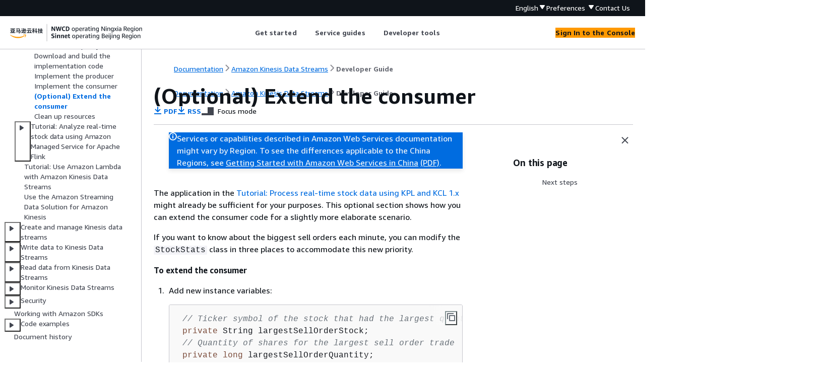

--- FILE ---
content_type: text/html
request_url: https://docs.amazonaws.cn/en_us/streams/latest/dev/tutorial-stock-data-kplkcl-consumer-extension.html
body_size: 3517
content:
<!DOCTYPE html>
    <html xmlns="http://www.w3.org/1999/xhtml" lang="en-US"><head><meta http-equiv="Content-Type" content="text/html; charset=UTF-8" /><title>(Optional) Extend the consumer - Amazon Kinesis Data Streams</title><meta name="viewport" content="width=device-width,initial-scale=1" /><meta name="assets_root" content="/assets" /><meta name="target_state" content="tutorial-stock-data-kplkcl-consumer-extension" /><meta name="default_state" content="tutorial-stock-data-kplkcl-consumer-extension" /><link rel="icon" type="image/ico" href="/assets/images/favicon.ico" /><link rel="shortcut icon" type="image/ico" href="/assets/images/favicon.ico" /><link rel="canonical" href="https://docs.amazonaws.cn/en_us/streams/latest/dev/tutorial-stock-data-kplkcl-consumer-extension.html" /><meta name="description" content="Add functionality to the Kinesis Data Streams consumer code for different priorities." /><meta name="deployment_region" content="BJS" /><meta name="product" content="Amazon Kinesis Data Streams" /><meta name="guide" content="Developer Guide" /><meta name="abstract" content="This is official Amazon Web Services (Amazon) documentation for Amazon Kinesis Data Streams. With Kinesis Data Streams, you can build custom applications that process or analyze streaming data for specialized needs. It can continuously capture and store terabytes of data per hour from hundreds of thousands of sources such as website clickstreams, financial transactions, social media feeds, IT logs, and location-tracking events. With the Kinesis Client Library (KCL), you can build Kinesis applications and use streaming data to power real-time dashboards, generate alerts, implement dynamic pricing and advertising, and more. You can also emit data from Kinesis Data Streams to other Amazon services such as Amazon Simple Storage Service (Amazon S3), Amazon Redshift, Amazon EMR, and Amazon Lambda. This guide provides a conceptual overview of Kinesis Data Streams and includes detailed instructions for using the service." /><meta name="guide-locale" content="en_us" /><meta name="tocs" content="toc-contents.json" /><link rel="canonical" href="https://docs.amazonaws.cn/en_us/streams/latest/dev/tutorial-stock-data-kplkcl-consumer-extension.html" /><link rel="alternative" href="https://docs.amazonaws.cn/en_us/streams/latest/dev/tutorial-stock-data-kplkcl-consumer-extension.html" hreflang="en-us" /><link rel="alternative" href="https://docs.amazonaws.cn/en_us/streams/latest/dev/tutorial-stock-data-kplkcl-consumer-extension.html" hreflang="en" /><link rel="alternative" href="https://docs.amazonaws.cn/streams/latest/dev/tutorial-stock-data-kplkcl-consumer-extension.html" hreflang="zh-cn" /><link rel="alternative" href="https://docs.amazonaws.cn/streams/latest/dev/tutorial-stock-data-kplkcl-consumer-extension.html" hreflang="x-default" /><meta name="this_doc_product" content="Amazon Kinesis Data Streams" /><meta name="this_doc_guide" content="Developer Guide" /><meta name="googlebot" content="noindex" /><head xmlns="http://www.w3.org/1999/xhtml"> <script defer="" src="/assets/r/awsdocs-doc-page.2.0.0.js"></script><link href="/assets/r/awsdocs-doc-page.2.0.0.css" rel="stylesheet"/></head>
</head><body class="awsdocs awsui"><div class="awsdocs-container"><awsdocs-header></awsdocs-header><awsui-app-layout id="app-layout" class="awsui-util-no-gutters" ng-controller="ContentController as $ctrl" header-selector="awsdocs-header" navigation-hide="false" navigation-width="$ctrl.navWidth" navigation-open="$ctrl.navOpen" navigation-change="$ctrl.onNavChange($event)" tools-hide="$ctrl.hideTools" tools-width="$ctrl.toolsWidth" tools-open="$ctrl.toolsOpen" tools-change="$ctrl.onToolsChange($event)"><div id="guide-toc" dom-region="navigation"><awsdocs-toc></awsdocs-toc></div><div id="main-column" dom-region="content" tabindex="-1"><awsdocs-view class="awsdocs-view"><div id="awsdocs-content"><head><title>(Optional) Extend the consumer - Amazon Kinesis Data Streams</title><meta name="pdf" content="kinesis-dg.pdf#tutorial-stock-data-kplkcl-consumer-extension" /><meta name="rss" content="aks-release-notes.rss" /><meta name="keywords" content="Kinesis,Amazon Kinesis Data Streams,data stream,KPL,KCL,Amazon Kinesis Data Streams Application" /><script type="application/ld+json">
{
    "@context" : "https://schema.org",
    "@type" : "BreadcrumbList",
    "itemListElement" : [
      {
        "@type" : "ListItem",
        "position" : 1,
        "name" : "亚马逊云科技",
        "item" : "https://www.amazonaws.cn"
      },
      {
        "@type" : "ListItem",
        "position" : 2,
        "name" : "Amazon Kinesis Data Streams",
        "item" : "https://docs.amazonaws.cn/kinesis/index.html"
      },
      {
        "@type" : "ListItem",
        "position" : 3,
        "name" : "Developer Guide",
        "item" : "https://docs.amazonaws.cn/en_us/streams/latest/dev"
      },
      {
        "@type" : "ListItem",
        "position" : 4,
        "name" : "Getting started tutorials for Amazon Kinesis Data Streams",
        "item" : "https://docs.amazonaws.cn/en_us/streams/latest/dev/examples.html"
      },
      {
        "@type" : "ListItem",
        "position" : 5,
        "name" : "Tutorial: Process real-time stock data using KPL and KCL 1.x",
        "item" : "https://docs.amazonaws.cn/en_us/streams/latest/dev/tutorial-stock-data-kplkcl.html"
      },
      {
        "@type" : "ListItem",
        "position" : 6,
        "name" : "(Optional) Extend the consumer",
        "item" : "https://docs.amazonaws.cn/en_us/streams/latest/dev/tutorial-stock-data-kplkcl.html"
      }
    ]
}
</script></head><body><div id="main"><div style="display: none"><a href="kinesis-dg.pdf#tutorial-stock-data-kplkcl-consumer-extension" target="_blank" rel="noopener noreferrer" title="Open PDF"></a></div><div id="breadcrumbs" class="breadcrumb"><a href="/index.html">Documentation</a><a href="/kinesis/index.html">Amazon Kinesis Data Streams</a><a href="introduction.html">Developer Guide</a></div><div id="page-toc-src"><a href="#tutorial-stock-data-kplkcl-consumer-extension-next">Next
                    steps</a></div><div id="main-content" class="awsui-util-container"><div id="main-col-body"><awsdocs-language-banner data-service="$ctrl.pageService"></awsdocs-language-banner><awsui-flash class="awsdocs-region-banner awsui-util-mb-l" id="divRegionDisclaimer">Services or capabilities described in Amazon Web Services documentation might vary by Region. To see the differences applicable to the China Regions, 
      see <a href="/en_us/aws/latest/userguide/services.html" rel="noopener noreferrer" target="_blank">Getting Started with Amazon Web Services in China</a>
         <a href="/en_us/aws/latest/userguide/aws-ug.pdf#services" rel="noopener noreferrer" target="_blank">(PDF)</a>. 
    </awsui-flash><h1 class="topictitle" id="tutorial-stock-data-kplkcl-consumer-extension">(Optional) Extend the
                consumer</h1><div class="awsdocs-page-header-container"><awsdocs-page-header></awsdocs-page-header><awsdocs-filter-selector id="awsdocs-filter-selector"></awsdocs-filter-selector></div><p>The application in the <a href="./tutorial-stock-data-kplkcl.html">Tutorial: Process real-time stock data using
            KPL and KCL 1.x</a> might already be sufficient for your
            purposes. This optional section shows how you can extend the consumer code for a
            slightly more elaborate scenario.</p><p>If you want to know about the biggest sell orders each minute, you can modify the
                <code class="code">StockStats</code> class in three places to accommodate this new
            priority.</p><div class="procedure"><h6>To extend the consumer</h6><ol><li>
                <p>Add new instance variables:</p>
                <pre class="programlisting"><div class="code-btn-container"><div class="btn-copy-code" title="Copy"><awsui-icon name="copy"></awsui-icon></div></div><!--DEBUG:  (java)--><code class="java "> // Ticker symbol of the stock that had the largest quantity of shares sold 
 private String largestSellOrderStock;
 // Quantity of shares for the largest sell order trade
 private long largestSellOrderQuantity;</code></pre>
            </li><li>
                <p>Add the following code to <code class="code">addStockTrade</code>:</p>
                <pre class="programlisting"><div class="code-btn-container"><div class="btn-copy-code" title="Copy"><awsui-icon name="copy"></awsui-icon></div></div><!--DEBUG:  (java)--><code class="java "> if (type == TradeType.SELL) <span>{</span>
     if (largestSellOrderStock == null || trade.getQuantity() &gt; largestSellOrderQuantity) <span>{</span>
         largestSellOrderStock = trade.getTickerSymbol();
         largestSellOrderQuantity = trade.getQuantity();
     }
 }</code></pre>
            </li><li>
                <p>Modify the <code class="code">toString</code> method to print the additional
                    information:</p>
                <pre class="programlisting"><div class="code-btn-container"><div class="btn-copy-code" title="Copy"><awsui-icon name="copy"></awsui-icon></div></div><!--DEBUG:  (java)--><code class="java "> public String toString() <span>{</span>
     return String.format(
             "Most popular stock being bought: %s, %d buys.%n" +
             "Most popular stock being sold: %s, %d sells.%n" +
             "Largest sell order: %d shares of %s.",
             getMostPopularStock(TradeType.BUY), getMostPopularStockCount(TradeType.BUY),
             getMostPopularStock(TradeType.SELL), getMostPopularStockCount(TradeType.SELL),
             largestSellOrderQuantity, largestSellOrderStock);
 }</code></pre>
            </li></ol></div><p>If you run the consumer now (remember to run the producer also), you should see output
            similar to this:</p><pre class="programlisting"><div class="code-btn-container"><div class="btn-copy-code" title="Copy"><awsui-icon name="copy"></awsui-icon></div></div><!--DEBUG:  (java)--><code class="java "> ****** Shard shardId-000000000001 stats for last 1 minute ******
  Most popular stock being bought: WMT, 27 buys.
  Most popular stock being sold: PTR, 14 sells.
  Largest sell order: 996 shares of BUD.
  ****************************************************************</code></pre>
            <h2 id="tutorial-stock-data-kplkcl-consumer-extension-next">Next
                    steps</h2>
            <p><a href="./tutorial-stock-data-kplkcl-finish.html">Clean up resources</a></p>
        <awsdocs-copyright class="copyright-print"></awsdocs-copyright><awsdocs-thumb-feedback right-edge="{{$ctrl.thumbFeedbackRightEdge}}"></awsdocs-thumb-feedback></div><noscript><div><div><div><div id="js_error_message"><p><strong>Javascript is disabled or is unavailable in your browser.</strong></p><p>To use the Amazon Web Services Documentation, Javascript must be enabled. Please refer to your browser's Help pages for instructions.</p></div></div></div></div></noscript><div id="main-col-footer" class="awsui-util-font-size-0"><div id="doc-conventions">&nbsp;</div><div class="prev-next"><div id="previous" class="prev-link" accesskey="p" href="./tutorial-stock-data-kplkcl-consumer.html">Implement the consumer</div><div id="next" class="next-link" accesskey="n" href="./tutorial-stock-data-kplkcl-finish.html">Clean up resources</div></div></div><awsdocs-page-utilities></awsdocs-page-utilities></div></div></body></div></awsdocs-view><div class="page-loading-indicator" id="page-loading-indicator"><awsui-spinner size="large"></awsui-spinner></div></div><div id="tools-panel" dom-region="tools"><awsdocs-tools-panel id="awsdocs-tools-panel"></awsdocs-tools-panel></div></awsui-app-layout><awsdocs-cookie-banner class="doc-cookie-banner"></awsdocs-cookie-banner></div></body></html>